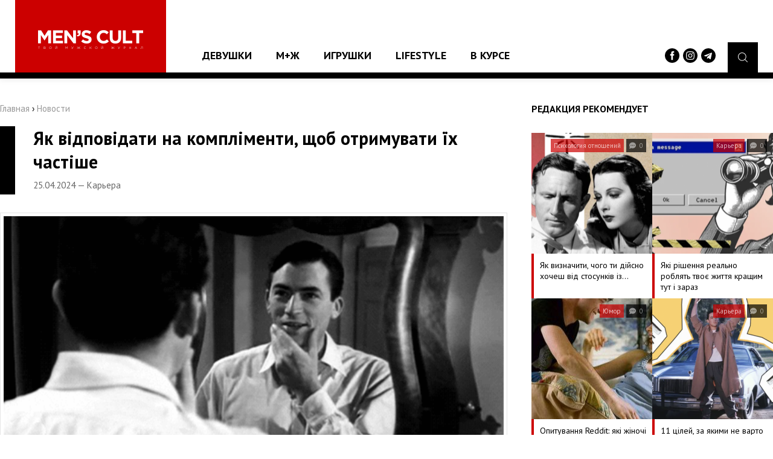

--- FILE ---
content_type: text/html;charset=UTF-8
request_url: https://menscult.ua/news/karera/jak_vidpovidati_na_komplimenti_schob_otrimuvati_ih_chastishe.html
body_size: 11131
content:
<!DOCTYPE html><html
lang="ru"><head><script async src="https://www.googletagmanager.com/gtag/js?id=UA-96186542-1"></script><script>window.dataLayer = window.dataLayer || [];
  function gtag(){dataLayer.push(arguments);}
  gtag('js', new Date());

  gtag('config', 'UA-96186542-1');</script><meta
http-equiv="Content-Type" content="text/html; charset=utf-8"><meta
name="viewport" content="width=device-width"><meta
property="og:image" content="https://menscult.ua/uploadfiles/news/6629ec88a1bc1.gif"><title>Як відповідати на компліменти, щоб отримувати їх частіше | MEN`S CULT - Мужской Журнал №1</title><meta
name="description" content="Завжди приємно, коли хтось відзначає твої здобутки та гідності. Але нерідко ми робимо так, що іншим людям не хочеться говорити нам компліменти."><meta
name="keywords" content="карьера, советы, размышления, опыт, жизнь,"><link
rel="shortcut icon" type="image/x-icon" href="/favicon.ico"><meta
property="og:type" content="article"><meta
property="og:title" content="Як відповідати на компліменти, щоб отримувати їх частіше"><meta
property="og:description" content=""><meta
property="og:image" content="https://menscult.ua/uploadfiles/news/6629ec88a1bc1.gif"><meta
property="og:url" content="https://menscult.ua/news/karera/jak_vidpovidati_na_komplimenti_schob_otrimuvati_ih_chastishe.html"><meta
property="og:site_name" content="MEN`S CULT - Мужской Журнал №1"><link
rel="stylesheet" type="text/css" href="/templates/css/default.css"><script type="text/javascript" src="/templates/js/jquery-3.1.1.min.js"></script><body><header
class="pageHeader"><div
class="headerLogotype"><a
href="/" class="headerLogo" title="мужской журнал"></a></div> <nav
class="headerMenu"><ul
class="reset"><li><a
href="/news/devushki/">Девушки</a><ul
class="reset"><li><a
href="/news/mc_like/">MC Like</a></li><li><a
href="/news/zvezdy/">Звезды</a></li></ul></li><li><a
href="/news/mzh/">М+Ж</a><ul
class="reset"><li><a
href="/news/jumor/">Юмор</a></li><li><a
href="/news/psihologija_otnoshenij/">Психология отношений</a></li><li><a
href="/news/seks/">Секс</a></li></ul></li><li><a
href="/news/igrushki/">Игрушки</a><ul
class="reset"><li><a
href="/news/gadzhety/">Гаджеты</a></li><li><a
href="/news/avtomobili/">Автомобили</a></li></ul></li><li><a
href="/news/lifestyle/">Lifestyle</a><ul
class="reset"><li><a
href="/news/vneshnost_i_zdorove/">Внешность и здоровье</a></li><li><a
href="/news/karera/">Карьера</a></li><li><a
href="/news/vokrug_sveta/">Вокруг света</a></li></ul></li><li><a
href="/news/v_kurse/">В курсе</a></li></ul> </nav><div
class="headerBurger"> <span
class="burgerElement"></span> <span
class="burgerElement"></span> <span
class="burgerElement"></span></div><div
class="headerSearch"> <a
href="#" class="searchButton"><i
class="flaticon-magnifying-glass"></i></a><div
class="headerSocials"> <a
href="https://www.facebook.com/mc.media.ua" target="_blank"><img
src="/templates/img/facebook-logo-button.svg" width="24" alt=""></a> <a
href="https://www.instagram.com/menscultmag/" target="_blank"><img
src="/templates/img/instagram.svg" width="24" alt=""></a> <a
href="https://t.me/menscultmag" target="_blank"><img
src="/templates/img/telegram.svg" width="24" alt=""></a></div></div><div
class="headerSearch--area"><form
action="/search/" method="get"> <input
type="text" name="query" placeholder="Поиск по сайту ..."></form></div> </header> <article
class="pageContainer"><div
class="pageContent"><div
class="pagePosition"><div
class="pageRight"><div
class="recommendNews"><div
class="recommendNews--name">Редакция рекомендует</div> <a
href="/news/psihologija_otnoshenij/jak_viznachiti_chogo_ti_dijsno_hochesh_vid_stosunkiv_iz_divchinoju_.html" class="recommendNews--block"> <span
class="recommendNews--image" style="background: url('/uploadfiles/news/696f8fd426735.png') center center no-repeat;"> <span
class="recommendNews--info"> <span
class="recommendNews--category">Психология отношений</span> <span
class="recommendNews--date"><i
class="flaticon-chat"></i> 0</span> </span> </span> <span
class="recommendNews--title">Як визначити, чого ти дійсно хочеш від стосунків із&hellip;</span> </a> <a
href="/news/karera/jaki_rishennja_realno_robljat_tvoe_zhittja_kraschim_tut_i_zaraz.html" class="recommendNews--block"> <span
class="recommendNews--image" style="background: url('/uploadfiles/news/696e2393e7009.png') center center no-repeat;"> <span
class="recommendNews--info"> <span
class="recommendNews--category">Карьера</span> <span
class="recommendNews--date"><i
class="flaticon-chat"></i> 0</span> </span> </span> <span
class="recommendNews--title">Які рішення реально роблять твоє життя кращим тут і зараз</span> </a> <a
href="/news/jumor/opituvannja_reddit_jaki_zhinochi_zvichki_stali_dlja_vas_vidkrittjam_koli_vi_zihalisja_z_divchinoju.html" class="recommendNews--block"> <span
class="recommendNews--image" style="background: url('/uploadfiles/news/696ce30116f2e.jpg') center center no-repeat;"> <span
class="recommendNews--info"> <span
class="recommendNews--category">Юмор</span> <span
class="recommendNews--date"><i
class="flaticon-chat"></i> 0</span> </span> </span> <span
class="recommendNews--title">Опитування Reddit: які жіночі звички стали для вас&hellip;</span> </a> <a
href="/news/karera/11_cilej_za_jakimi_ne_varto_gnatisja_jakscho_ti_dijsno_hochesh_buti_schaslivim.html" class="recommendNews--block"> <span
class="recommendNews--image" style="background: url('/uploadfiles/news/69690e9c7c0ad.png') center center no-repeat;"> <span
class="recommendNews--info"> <span
class="recommendNews--category">Карьера</span> <span
class="recommendNews--date"><i
class="flaticon-chat"></i> 0</span> </span> </span> <span
class="recommendNews--title">11 цілей, за якими не варто гнатися, якщо ти дійсно хочеш&hellip;</span> </a></div><div
class="topNews"><div
class="topNews--name">ТОП-10 популярных новостей</div> <a
href="/news/psihologija_otnoshenij/jak_viznachiti_chogo_ti_dijsno_hochesh_vid_stosunkiv_iz_divchinoju_.html" class="topNews--block"> <span
class="topNews--title">Як визначити, чого ти дійсно хочеш від стосунків із дівчиною</span> <span
class="topNews--info">21.01.2026 &mdash; Психология отношений &mdash; <i
class="flaticon-chat"></i> 0</span> </a> <a
href="/news/jumor/opituvannja_reddit_jaki_zhinochi_zvichki_stali_dlja_vas_vidkrittjam_koli_vi_zihalisja_z_divchinoju.html" class="topNews--block"> <span
class="topNews--title">Опитування Reddit: які жіночі звички стали для вас відкриттям, коли ви&hellip;</span> <span
class="topNews--info">19.01.2026 &mdash; Юмор &mdash; <i
class="flaticon-chat"></i> 0</span> </a> <a
href="/news/karera/11_cilej_za_jakimi_ne_varto_gnatisja_jakscho_ti_dijsno_hochesh_buti_schaslivim.html" class="topNews--block"> <span
class="topNews--title">11 цілей, за якими не варто гнатися, якщо ти дійсно хочеш бути щасливим</span> <span
class="topNews--info">16.01.2026 &mdash; Карьера &mdash; <i
class="flaticon-chat"></i> 0</span> </a> <a
href="/news/psihologija_otnoshenij/11_oznak_togo_scho_u_tebe_ne_vdaetsja_buduvati_dovgostrokovi_vidnosini_cherez_strah_blizkosti_.html" class="topNews--block"> <span
class="topNews--title">11 ознак того, що у тебе не вдається будувати довгострокові відносини через&hellip;</span> <span
class="topNews--info">15.01.2026 &mdash; Психология отношений &mdash; <i
class="flaticon-chat"></i> 0</span> </a> <a
href="/news/karera/7_zastarilih_zhittevih_cilej_jaki_ne_prinosjat_schastja_v_suchasnomu_sviti_.html" class="topNews--block"> <span
class="topNews--title">7 застарілих життєвих цілей, які не приносять щастя в сучасному світі</span> <span
class="topNews--info">09.01.2026 &mdash; Карьера &mdash; <i
class="flaticon-chat"></i> 0</span> </a> <a
href="/news/karera/12_situacij_v_jakih_drug_mozhe_pokazati_svoe_spravzhne_oblichchja.html" class="topNews--block"> <span
class="topNews--title">12 ситуацій, в яких друг може показати своє справжнє обличчя</span> <span
class="topNews--info">08.01.2026 &mdash; Карьера &mdash; <i
class="flaticon-chat"></i> 0</span> </a> <a
href="/news/vneshnost_i_zdorove/7_oznak_scho_v_tvoemu_racioni_nedostatno_klitkovini_.html" class="topNews--block"> <span
class="topNews--title">7 ознак, що в твоєму раціоні недостатньо клітковини</span> <span
class="topNews--info">07.01.2026 &mdash; Внешность и здоровье &mdash; <i
class="flaticon-chat"></i> 0</span> </a> <a
href="/news/psihologija_otnoshenij/15_modelej_povedinki_jakih_ti_dotrimueshsja_tomu_scho_nezadovolenij_svoimi_vidnosinami.html" class="topNews--block"> <span
class="topNews--title">15 моделей поведінки, яких ти дотримуєшся тому, що незадоволений своїми&hellip;</span> <span
class="topNews--info">06.01.2026 &mdash; Психология отношений &mdash; <i
class="flaticon-chat"></i> 0</span> </a> <a
href="/news/jumor/scho_napisati_divchini_vranci_20_idealnih_ta_miscjami_smishnih_povidomlen.html" class="topNews--block"> <span
class="topNews--title">Що написати дівчині вранці: 20 ідеальних та місцями смішних повідомлень</span> <span
class="topNews--info">05.01.2026 &mdash; Юмор &mdash; <i
class="flaticon-chat"></i> 0</span> </a> <a
href="/news/psihologija_otnoshenij/chomu_zhinki_perevirjajut_cholovikiv_i_jak_projti_ci_perevirki_z_gidnistju.html" class="topNews--block"> <span
class="topNews--title">Чому жінки перевіряють чоловіків і як пройти ці перевірки з гідністю</span> <span
class="topNews--info">17.12.2025 &mdash; Психология отношений &mdash; <i
class="flaticon-chat"></i> 0</span> </a></div><div
class="quotesContainer"><h3>Цитаты великих</h3><div
class="quotesElement"> <span>— Я нажрался как свинья...
— Пумба, ты и есть свинья.
— А, верно.</span> <small>Тимон и Пумба</small></div></div><script type="text/javascript" src="/includes/services/votes/js/votes.js"></script><div
class="voteBlock"><h3>Опрос посетителей</h3><div
id="voteBlock"><div
class="voteContent"><form
id="votes-form" name="votes-form" method="POST" class="form" onsubmit="votes.send(this); return false;"><div
class="voteTitle">Укажите Ваш пол</div><div
class="voteAnswers"> <label> <input
class="vote-check" type="radio" name="answer" value="25" id="vote-25"><div
class="answersBox"></div><div
class="answersTitle">Мужчина</div> </label> <label> <input
class="vote-check" type="radio" name="answer" value="26" id="vote-26"><div
class="answersBox"></div><div
class="answersTitle">Женщина</div> </label> <label> <input
class="vote-check" type="radio" name="answer" value="27" id="vote-27"><div
class="answersBox"></div><div
class="answersTitle">Не определился</div> </label></div><div
class="voteSubmit"><button
type="submit" class="button buttonRed">Проголосовать</button></div></form></div></div></div><script type="text/javascript">var votes = new votesClass();</script></div><div
class="pageLeft"><div
class="pageLeft--bread"><a
href="/">Главная</a> › <span
itemscope itemtype="http://schema.org/BreadcrumbList"><a
itemprop="itemListElement" itemscope itemtype="http://schema.org/ListItem" href="/news"><span
itemprop="position" content="1">Новости</span><e
itemprop="name" content="Новости"></e></a></span></div><div
class="postContainer"><div
class="postContainer--title"><h2>Як відповідати на компліменти, щоб отримувати їх частіше</h2> <span>25.04.2024 &mdash; Карьера</span></div><div
class="postContainer--present"><div
class="postContainer--poster"><img
src="/uploadfiles/news/6629ec88a1bc1.gif" alt="Як відповідати на компліменти, щоб отримувати їх частіше" /></div><div
class="postContainer--share"> <span>Поделитесь новостью <b>"Як відповідати на компліменти, щоб отримувати їх частіше"</b> с друзьями</span> <a
class="soc-1" onclick="Share.facebook('http://menscult.ua/news/karera/jak_vidpovidati_na_komplimenti_schob_otrimuvati_ih_chastishe.html','Як відповідати на компліменти, щоб отримувати їх частіше','http://menscult.ua/uploadfiles/news/6629ec88a1bc1.gif','')">Facebook</a> <a
class="soc-2" onclick="Share.twitter('http://menscult.ua/news/karera/jak_vidpovidati_na_komplimenti_schob_otrimuvati_ih_chastishe.html','Як відповідати на компліменти, щоб отримувати їх частіше','http://menscult.ua/uploadfiles/news/6629ec88a1bc1.gif','')">Twitter</a></div><div
class="postContainer--text"><h2>Завжди приємно, коли хтось відзначає твої здобутки та гідності. Але нерідко ми робимо так, що іншим людям не хочеться говорити нам компліменти. І проблема полягає у тому, як ми на них відповідаємо.</h2><p><span
style="color: #ff0000;">Обережно: 18+!&nbsp;</span></p><p><span
style="color: #ff0000;">У <a
style="color: #ff0000;" href="https://t.me/menscultmag" target="_blank" rel="noopener noreferrer">Telegram-каналі</a> MEN&rsquo;S CULT ділиться перевіреною інформацією про секс, стосунки та красиві картинки.&nbsp;</span></p><p><span
style="color: #ff0000;">Приєднуйтесь!</span></p><p>Наприклад, намагаємось применшити те, на що звернув увагу співрозмовник, або спростувати його слова. Не допускай таких помилок, якщо хочеш отримувати компліменти частіше.</p><p>Адже існує кілька відповідей, які допоможуть не просто сказати &laquo;дякую&raquo; за похвалу, а й покращити стосунки з тим, хто її висловив.</p><p>&nbsp;</p><h2><span
style="background-color: #ff0000;">Ти зробив мій день</span></h2><p><strong>Така відповідь на комплімент допоможе підняти настрій співрозмовнику та показати, що він зробив для тебе щось приємне та гарне. Можна сказати, що це посмішка, загорнута в обгортку зі слів. </strong></p><p>Тож наступного разу, коли хтось відмітить твою стильну стрижку або похвалить тебе за те, чого ти досяг, скористайся цією фразою.</p><p>&nbsp;</p><h2><span
style="background-color: #ff0000;">Я ціную твої добрі слова </span></h2><p><strong>Щоб зближуватись з людьми, важливо показувати, що ти не просто чуєш те, що вони говорять, необхідно відзначати, що їхні слова мають для тебе велике значення. </strong></p><p>І ця фраза є одним із найкращих способів показати, що комплімент співрозмовника потрапив тобі в саме серце. Скористайся їй, коли хтось помічає результат твоєї завзятої праці чи якості, які ти розвивав у собі роками.</p><p>До речі, вона доречна не лише у спілкуванні з близькими, а й із колегами, а також незнайомцями, що робить її практично універсальною.</p><p>&nbsp;</p><h2><span
style="background-color: #ff0000;">Ух ти, дякую, що помітив </span></h2><p>Приємно, коли інші люди помічають дрібниці, на які більшість не звертає уваги, наприклад, на скороминущі зміни у твоїй зачісці або родимку на щоці, яку ти вважаєш красивою.</p><p>Наступного разу, коли хтось зробить тобі комплімент, заснований на якійсь дрібниці, дай відповідь: &laquo;Ух ти, дякую, що помітив&raquo;. Це показує, що ти здивований, вражений та щасливий від того, що твій співрозмовник виявив до тебе увагу.</p><p><strong>А ще ця фраза &mdash; чудовий спосіб наголосити, що здатність помічати дрібні деталі, якою володіє твій співрозмовник, тобі подобається. </strong></p><p>&nbsp;</p><h2><span
style="background-color: #ff0000;">Дуже мило, що ти мені це сказав</span></h2><p>Коли отримуєш комплімент, від якого хочеться почервоніти, можеш сказати цю фразу. Вона дасть співрозмовнику зрозуміти, що його слова дійшли до твого серця.</p><p>Також ця відповідь на комплімент &mdash; витончений спосіб визнати доброту людини, з якою розмовляєш. Ти не просто приймаєш його слова, а цінуєш його турботу і нібито словесно обіймаєш його за приємний коментар.</p><p><strong>Варто зазначити, що така відповідь буде доречна у спілкуванні з дівчиною, друзями та приятелями, оскільки є досить особистою. А от при отриманні компліменту від колег та малознайомих людей його використовувати не варто. </strong></p><p>&nbsp;</p><h2><span
style="background-color: #ff0000;">Дякую, я вклав у це багато зусиль</span></h2><p>Визнання важкої роботи, що стоїть за успіхом, завжди є гарним кроком. Використовуй цю відповідь на комплімент, щоб показати, що пишаєшся тим, чого зміг досягти.</p><p>Це відвертий, але в той же час доречний спосіб прийняти похвалу іншої людини і наголосити, яку відданість справі ти виявив.</p><p><strong>Припустимо, що ти успішно впорався із проектом і твої колеги це помітили. Сказавши їм &laquo;дякую&raquo; і наголосивши, що ти доклав багато зусиль для досягнення, ти покажеш, що успіх дався тобі нелегко. </strong></p><p>&nbsp;</p><h2><span
style="background-color: #ff0000;">Це надихає, спасибі </span></h2><p><strong>Почувши хороші слова від іншої людини, ти помічаєш, як твій настрій мимоволі повзе в гору. І коли ти кажеш співрозмовнику, що його слова надихають, ти показуєш, що цінуєш його підтримку.</strong></p><p>Ця фраза &mdash; чудовий спосіб висловити подяку та подарувати позитивні емоції тому, хто обдарував ними тебе.</p><p>&nbsp;</p><h2><span
style="background-color: #ff0000;">Твоя думка дуже цінна для мене </span></h2><p><strong>Важливо слухати добрі речі, які кажуть люди. Коли ти дякуєш комусь за відгук, ти показуєш, що поважаєш і цінуєш його думки. </strong></p><p>Ти не просто виявляєш ввічливість, а демонструєш співрозмовнику, що його думка справді має значення.</p><p>&nbsp;</p><h2><span
style="background-color: #ff0000;">Я радий, що тобі сподобалося </span></h2><p>Якщо друг похвалив твою останню публікацію в блозі, дай йому відповідь: &laquo;Я радий, що тобі вона сподобалася&raquo;.</p><p><strong>Це нейтральна відповідь, яка допомагає поділити з іншою людиною приємний момент чи досягнення. Він показує, що ти цінуєш думку співрозмовника і перебуваєш з ним на одній хвилі.</strong></p><p>&nbsp;</p><h2><span
style="background-color: #ff0000;">Дякую, мені важлива твоя підтримка</span></h2><p>Компліменти можуть підняти настрій, особливо у важкий день.</p><p>Наприклад, коли друг каже щось добре про складну роботу, яку ти зробив, ти, швидше за все, захочеш посміхнутися. Дай йому знати, що його слова тебе підбадьорили.</p><p><strong>Це все одно, що сказати, що його приємний коментар був дуже тобі потрібен і прийшовся до часу та до місця. Покажи, що його слова змусили тебе відчути себе краще, і він точно усміхнеться тобі у відповідь. </strong></p><p>&nbsp;</p><h2><span
style="background-color: #ff0000;">Для мене це велика честь, спасибі</span></h2><p>Отримати комплімент від людини, яку ти щиро поважаєш, дорогого коштує. Ця відповідь показує, що ти цінуєш те, що він каже, і почуваєшся особливим.</p><p><strong>Він допомагає дати співрозмовнику зрозуміти, що ти не належиш до його слів легковажно і по-справжньому радий, що він оцінив твої заслуги. </strong></p><p>&nbsp;</p><h2><span
style="background-color: #ff0000;">Дякую, це справді моя пристрасть </span></h2><p>Захоплення &mdash; це відображення наших інтересів та рис особистості. Тому приємно чути, коли хтось хвалить чи заохочує те, що тобі подобається.</p><p><strong> Відповівши, що це твоя пристрасть, ти підтверджуєш, що комплімент співрозмовника потрапив точно в ціль. Ти зазначаєш, що любиш справу, якою займаєшся, і радий, що хтось оцінив і підтримав твоє захоплення. </strong></p><p>&nbsp;</p><h2><span
style="background-color: #ff0000;">Дякую за комплімент, мені дуже приємно </span></h2><p>Мабуть, це одна з нейтральних фраз, яка підійде як відповідь на будь-який комплімент. Застосовуй її, коли співрозмовник сказав тобі добрі слова або похвалив твою працю.</p><p><strong>Це сильний спосіб сказати &laquo;дякую&raquo;, що показує, що комплімент людини припав тобі до душі. </strong></p><p>&nbsp;</p><h2><span
style="background-color: #ff0000;">Велике спасибі, твої слова багато для мене означають</span></h2><p><strong> Іноді те, що ми чуємо від інших людей, має на нас значний вплив. Така відповідь &mdash; добрий спосіб показати, що комплімент співрозмовника знайшов свій відбиток у твоїй душі. </strong></p><p>Це не просто нейтральне &laquo;дякую&raquo;, а відображення того, що людина сказала щось дуже значуще для тебе. Така відповідь допомагає будувати міцніші зв'язки з людьми.</p><p>&nbsp;</p><h2><span
style="background-color: #ff0000;">Я вам вдячний, це була командна робота</span></h2><p>Буває, що нас хвалять за те, чого ми досягли не поодинці. І в цьому випадку найкраще, що ти можеш зробити, &mdash; вказати на тих, хто брав участь у досягненні успіху.</p><p><strong>Помічаючи, що це була командна робота, коли відповідаєш на комплімент, ти висловлюєш вдячність іншим людям. </strong></p><p>Це показує, що ти не знецінюєш чужу працю, що відображає твою доброту і справляє приємне враження на оточуючих.</p></div></div><div
class="postContainer--data" id="comments"> <span
class="dataElement">Комментариев: 0</span> <span
class="dataElement">Источник: <a
href="https://menscult.ua/" target="_blank">MEN'S CULT - Мужской Журнал</a></span><p
class="dataTags">Теги: &nbsp; <a
href="/search/?query=карьера" class="tagElement">#карьера</a><a
href="/search/?query=советы" class="tagElement">#советы</a><a
href="/search/?query=размышления" class="tagElement">#размышления</a><a
href="/search/?query=опыт" class="tagElement">#опыт</a><a
href="/search/?query=жизнь" class="tagElement">#жизнь</a><a
href="/search/?query=" class="tagElement">#</a></p></div><div
class="postContainer--comments"><script type="text/javascript" src="/includes/services/comments/js/comments.js"></script><div
class="pageComments"><h3>Комментарии <a
href="#" class="commentsButton" onclick="comments.add(0); return false;">Оставить комментарий</a></h3><div
class="commentsTrue">Комментарий успешно добавлен</div><div
class="commentsFalse">Вы не заполнили все поля</div><div
class="commentsReplace" id="comments-formplace" rel="comments-form-place"></div><div
class="commentsPadding"><div
class="commentsContainer comment" id="comments-output-container"></div></div></div><script type="text/javascript">var comments = new commentsClass(2, 6938);</script></div><div
class="postContainer--rating"></div></div></div></div></div><div
class="mainNews"><div
class="mainNews--name">Рекомендуем посмотреть</div> <a
href="/news/mc_like/frankies_bikinis_ta_djerf_avenue_predstavili_novu_kolaboraciju.html"> <span
class="mainNews--image" style="background: url('/uploadfiles/news/66669121502a2.jpg') center center no-repeat;"> <span
class="mainNews--info"> <span
class="mainNews--category">MC Like</span> <span
class="mainNews--date"><i
class="flaticon-chat"></i> 0</span> </span> </span> <span
class="mainNews--title">Frankies Bikinis та Djerf Avenue представили нову колаборацію</span> </a> <a
href="/news/karera/uchjonye_dlja_bogatstva_nado_roditsja_vezuchim.html"> <span
class="mainNews--image" style="background: url('/uploadfiles/news/5b45d99d0c9fb.gif') center center no-repeat;"> <span
class="mainNews--info"> <span
class="mainNews--category">Карьера</span> <span
class="mainNews--date"><i
class="flaticon-chat"></i> 0</span> </span> </span> <span
class="mainNews--title">Учёные: для богатства надо родиться везучим</span> </a> <a
href="/news/seks/kak_zanimatsja_seksom_v_otpuske.html"> <span
class="mainNews--image" style="background: url('/uploadfiles/news/5cf8b8a53b2f9.gif') center center no-repeat;"> <span
class="mainNews--info"> <span
class="mainNews--category">Секс</span> <span
class="mainNews--date"><i
class="flaticon-chat"></i> 0</span> </span> </span> <span
class="mainNews--title">Как заниматься сексом в отпуске?</span> </a> <a
href="/news/karera/10_zhiznennyh_situacij_v_kotoryh_govorit_pravdu_neobjazatelno.html"> <span
class="mainNews--image" style="background: url('/uploadfiles/news/5fe1cac294609.png') center center no-repeat;"> <span
class="mainNews--info"> <span
class="mainNews--category">Карьера</span> <span
class="mainNews--date"><i
class="flaticon-chat"></i> 0</span> </span> </span> <span
class="mainNews--title">10 жизненных ситуаций, в которых говорить правду необязательно</span> </a> <a
href="/news/seks/kak_predpochitajut_zakanchivat_polovoj_akt_zhenschiny_i_kak_muzhchiny.html"> <span
class="mainNews--image" style="background: url('/uploadfiles/news/5cb99e11dff20.jpg') center center no-repeat;"> <span
class="mainNews--info"> <span
class="mainNews--category">Секс</span> <span
class="mainNews--date"><i
class="flaticon-chat"></i> 0</span> </span> </span> <span
class="mainNews--title">Как предпочитают заканчивать половой акт женщины и как мужчины</span> </a> <a
href="/news/psihologija_otnoshenij/kak_znakomitsja_s_roditeljami_devushki_4_rabotajuschih_soveta_iz_1948_goda.html"> <span
class="mainNews--image" style="background: url('/uploadfiles/news/5e7b36c68e64d.jpg') center center no-repeat;"> <span
class="mainNews--info"> <span
class="mainNews--category">Психология отношений</span> <span
class="mainNews--date"><i
class="flaticon-chat"></i> 0</span> </span> </span> <span
class="mainNews--title">Как знакомиться с родителями девушки: 4 работающих совета из 1948 года</span> </a> <a
href="/news/vneshnost_i_zdorove/norse_projects_x_adidas_doslidzhue_skandinavski_landshafti_cherez_campus_80.html"> <span
class="mainNews--image" style="background: url('/uploadfiles/news/649a73ebdf281.png') center center no-repeat;"> <span
class="mainNews--info"> <span
class="mainNews--category">Внешность и здоровье</span> <span
class="mainNews--date"><i
class="flaticon-chat"></i> 0</span> </span> </span> <span
class="mainNews--title">Norse Projects x adidas досліджує скандинавські ландшафти через Campus 80</span> </a> <a
href="/news/seks/chem_gordjatsja_babniki.html"> <span
class="mainNews--image" style="background: url('/uploadfiles/news/5cb59bbf4cfcc.jpg') center center no-repeat;"> <span
class="mainNews--info"> <span
class="mainNews--category">Секс</span> <span
class="mainNews--date"><i
class="flaticon-chat"></i> 0</span> </span> </span> <span
class="mainNews--title">Чем гордятся бабники?</span> </a> <a
href="/news/v_kurse/pershij_pogljad_killian_merfi_v_roli_toma_shelbi_u_filmi__gostri_kartuzi_.html"> <span
class="mainNews--image" style="background: url('/uploadfiles/news/66fb992bc2cb7.jpg') center center no-repeat;"> <span
class="mainNews--info"> <span
class="mainNews--category">В курсе</span> <span
class="mainNews--date"><i
class="flaticon-chat"></i> 0</span> </span> </span> <span
class="mainNews--title">Перший погляд: Кілліан Мерфі в ролі Тома Шелбі у фільмі «Гострі картузи»</span> </a> <a
href="/news/zvezdy/dautcen_krez_dlja_love_magazine.html"> <span
class="mainNews--image" style="background: url('/uploadfiles/news/5975928425cde.jpg') center center no-repeat;"> <span
class="mainNews--info"> <span
class="mainNews--category">Звезды</span> <span
class="mainNews--date"><i
class="flaticon-chat"></i> 0</span> </span> </span> <span
class="mainNews--title">Даутцен Крез для Love Magazine</span> </a> <a
href="/news/v_kurse/salma_hajek_aleksandr_skarsgard_i_dzhessi_ajzenberg_v_trejlere_operacija_kolibri.html"> <span
class="mainNews--image" style="background: url('/uploadfiles/news/5c458992f2819.jpg') center center no-repeat;"> <span
class="mainNews--info"> <span
class="mainNews--category">В курсе</span> <span
class="mainNews--date"><i
class="flaticon-chat"></i> 0</span> </span> </span> <span
class="mainNews--title">Сальма Хайек, Александр Скарсгард и Джесси Айзенберг в трейлере "Операция&hellip;</span> </a> <a
href="/news/zvezdy/alessandra_ambrosio_v_novoj_letnej_fotosessii.html"> <span
class="mainNews--image" style="background: url('/uploadfiles/news/5f1e98bee7092.jpg') center center no-repeat;"> <span
class="mainNews--info"> <span
class="mainNews--category">Звезды</span> <span
class="mainNews--date"><i
class="flaticon-chat"></i> 0</span> </span> </span> <span
class="mainNews--title">Алессандра Амбросио в новой летней фотосессии</span> </a> <a
href="/news/v_kurse/mett_dejmon_v_satiricheskoj_komedii_umenshenie.html"> <span
class="mainNews--image" style="background: url('/uploadfiles/news/59a7c3afaedc9.jpg') center center no-repeat;"> <span
class="mainNews--info"> <span
class="mainNews--category">В курсе</span> <span
class="mainNews--date"><i
class="flaticon-chat"></i> 0</span> </span> </span> <span
class="mainNews--title">Мэтт Деймон в сатирической комедии "Уменьшение"</span> </a> <a
href="/news/v_kurse/benedikt_kamberbetch_v_pervom_trejlere_dramy_brekzit.html"> <span
class="mainNews--image" style="background: url('/uploadfiles/news/5c176a4832c9e.jpg') center center no-repeat;"> <span
class="mainNews--info"> <span
class="mainNews--category">В курсе</span> <span
class="mainNews--date"><i
class="flaticon-chat"></i> 0</span> </span> </span> <span
class="mainNews--title">Бенедикт Камбербэтч в первом трейлере драмы "Брекзит"</span> </a> <a
href="/news/v_kurse/dzhud_lou_l_domashnij_tiran_v_tizere_dramy_gnezdo.html"> <span
class="mainNews--image" style="background: url('/uploadfiles/news/5eeb2ba0c4f3f.jpg') center center no-repeat;"> <span
class="mainNews--info"> <span
class="mainNews--category">В курсе</span> <span
class="mainNews--date"><i
class="flaticon-chat"></i> 0</span> </span> </span> <span
class="mainNews--title">Джуд Лоу - домашний тиран в тизере драмы "Гнездо"</span> </a> <a
href="/news/karera/8_zvichok_jaki_vinikajut_cherez_nudne_zhittja.html"> <span
class="mainNews--image" style="background: url('/uploadfiles/news/659645cf07e3e.jpg') center center no-repeat;"> <span
class="mainNews--info"> <span
class="mainNews--category">Карьера</span> <span
class="mainNews--date"><i
class="flaticon-chat"></i> 0</span> </span> </span> <span
class="mainNews--title">8 звичок, які виникають через нудне життя</span> </a> <a
href="/news/karera/kodeks_muzhskih_akkauntov.html"> <span
class="mainNews--image" style="background: url('/uploadfiles/news/5cbd7361be634.jpg') center center no-repeat;"> <span
class="mainNews--info"> <span
class="mainNews--category">Карьера</span> <span
class="mainNews--date"><i
class="flaticon-chat"></i> 0</span> </span> </span> <span
class="mainNews--title">Кодекс мужских аккаунтов</span> </a> <a
href="/news/seks/seksualnaja_karta_tvoej_kvartiry_7_neobychnyh_mest_dlja_klassnogo_seksa.html"> <span
class="mainNews--image" style="background: url('/uploadfiles/news/5f633a28c1232.jpg') center center no-repeat;"> <span
class="mainNews--info"> <span
class="mainNews--category">Секс</span> <span
class="mainNews--date"><i
class="flaticon-chat"></i> 0</span> </span> </span> <span
class="mainNews--title">Сексуальная карта твоей квартиры: 7 необычных мест для классного секса</span> </a> <a
href="/news/karera/8_neochevidnih_prichin_chomu_otochujuchi_tebe_ne_povazhajut.html"> <span
class="mainNews--image" style="background: url('/uploadfiles/news/65017a797c374.jpg') center center no-repeat;"> <span
class="mainNews--info"> <span
class="mainNews--category">Карьера</span> <span
class="mainNews--date"><i
class="flaticon-chat"></i> 0</span> </span> </span> <span
class="mainNews--title">8 неочевидних причин, чому оточуючі тебе не поважають</span> </a> <a
href="/news/vneshnost_i_zdorove/5_priznakov_togo_chto_vy_kofejnyj_snob.html"> <span
class="mainNews--image" style="background: url('/uploadfiles/news/5993f1a20672c.gif') center center no-repeat;"> <span
class="mainNews--info"> <span
class="mainNews--category">Внешность и здоровье</span> <span
class="mainNews--date"><i
class="flaticon-chat"></i> 0</span> </span> </span> <span
class="mainNews--title">5 признаков того, что вы кофейный сноб</span> </a></div> </article> <footer
class="pageFooter"><div
class="footerMenu"><ul
class="reset"><li
class="title"><a
href="/news/devushki/">Девушки</a></li><li><a
href="/news/mc_like/">&mdash; MC Like</a></li><li><a
href="/news/zvezdy/">&mdash; Звезды</a></li></ul><ul
class="reset"><li
class="title"><a
href="/news/mzh/">М+Ж</a></li><li><a
href="/news/jumor/">&mdash; Юмор</a></li><li><a
href="/news/psihologija_otnoshenij/">&mdash; Психология отношений</a></li><li><a
href="/news/seks/">&mdash; Секс</a></li></ul><ul
class="reset"><li
class="title"><a
href="/news/igrushki/">Игрушки</a></li><li><a
href="/news/gadzhety/">&mdash; Гаджеты</a></li><li><a
href="/news/avtomobili/">&mdash; Автомобили</a></li></ul><ul
class="reset"><li
class="title"><a
href="/news/lifestyle/">Lifestyle</a></li><li><a
href="/news/vneshnost_i_zdorove/">&mdash; Внешность и здоровье</a></li><li><a
href="/news/karera/">&mdash; Карьера</a></li><li><a
href="/news/vokrug_sveta/">&mdash; Вокруг света</a></li></ul><ul
class="reset"><li
class="title"><a
href="/news/v_kurse/">В курсе</a></li><li
class="title"><a
href="/sitemap">Архив публикаций</a></li></ul><ul
class="reset"><li><a
href="https://roxy7.net/ua" target="_blank">ROXY7.NET <span> - women's magazine</span></a></li><li><a
href="https://menscult.net/ua" target="_blank">MEN'S CULT <span> - men's magazine</span></a></li><li><a
href="https://4kiev.com/" target="_blank">4kiev.com <span> - оголошення</span></a></li></ul><ul
class="reset"><li><a
href="https://roxy.ua/" target="_blank">MENSCULT.UA <span> - жіночий журнал</span></a></li><li><a
href="https://businessman.ua" target="_blank">BUSINESSMAN.UA <span> - діловий журнал</span></a></li><li><a
href="https://buduemo.com/ua" target="_blank">BUDUEMO.COM <span> - будівельний портал</span></a></li></ul></div><div
class="footerCopyrights"> © 2002 - 2024 Мужской Сетевой Журнал Men's Cult. Все права защищены. <br
/> © 2002 - 2024 Cделано в студии <a
href="https://mcdesign.ua/ua" target="_blank">mc design</a>. Все права защищены.<br
/> <a
href="https://sorbex.ua/ru" target="_blank" rel="sponsored">Сорбент Сорбекс</a> от отравления, тошноты, аллергии, метеоризма<br
/> <a
href="mailto:editor@mc.com.ua" class="buttonRed">Написать нам</a></div> </footer><link
href="https://fonts.googleapis.com/css?family=PT+Sans:400,700&amp;subset=cyrillic-ext" rel="stylesheet"><div
class="pageMail" id="pageMail"><div
class="pageMail--window"><div
class="pageMail--close" id="mailClose"><i
class="flaticon-error"></i></div><form
method="POST" onsubmit="maillist.subscribe(this); return false;"> <span
class="pageMail--title">Подписаться на новости</span> <span
class="pageMail--intro">Чтобы всегда быть вкурсе событий, получать советы и разные предложения - подпишитесь на нашу рассылку.</span><div
id="maillistMessDiv"></div> <input
name="name" type="text" id="name" size="13" maxlength="100" placeholder="Ваше имя"> <input
name="email" type="text" id="email" size="13" maxlength="100" placeholder="Ваш e-mail адрес"> <button
type="submit" class="button buttonGreen" id="maillistButton">Оформить подписку</button></form></div></div></body></html>